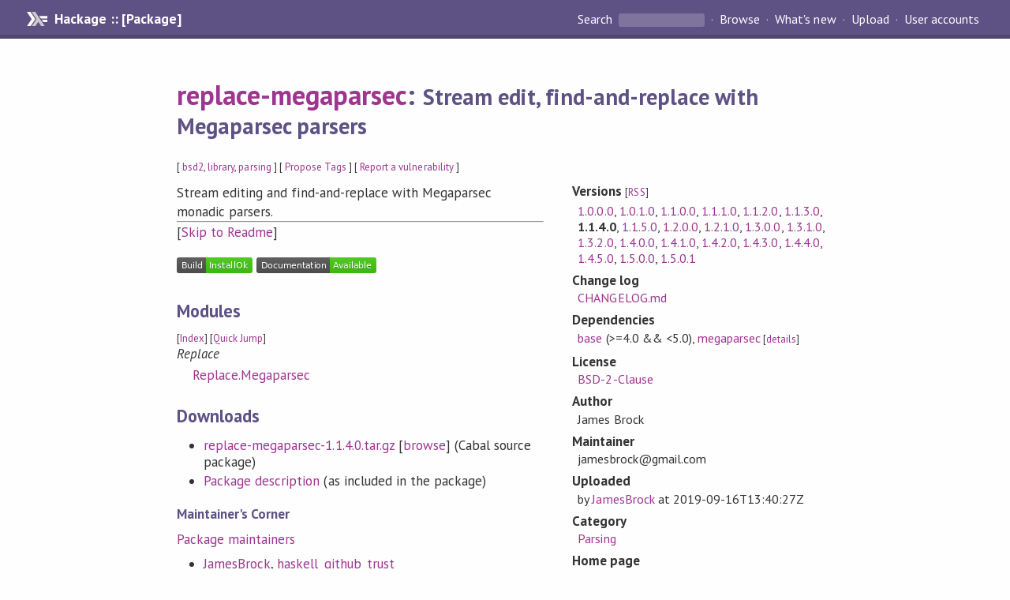

--- FILE ---
content_type: text/html; charset=utf-8
request_url: http://hackage-origin.haskell.org/package/replace-megaparsec-1.1.4.0
body_size: 15993
content:
<!DOCTYPE html>
<html>
<head>
    <link href="/package/replace-megaparsec-1.1.4.0/docs/quick-jump.css" rel="stylesheet" type="text/css" title="QuickJump" />
  
  <meta name="viewport" content="width=device-width, initial-scale=1">
<link href="https://fonts.googleapis.com/css?family=PT+Sans:400,400i,700" rel="stylesheet">
<link rel="stylesheet" href="/static/hackage.css" type="text/css" />
<link rel="icon" type="image/png" href="/static/favicon.png" />
<link rel="search" type="application/opensearchdescription+xml" title="Hackage" href="/packages/opensearch.xml" />
  <link rel="stylesheet" href="https://cdn.jsdelivr.net/npm/prismjs@1.29.0/themes/prism-solarizedlight.min.css" media="(prefers-color-scheme: light)" />
  <link rel="stylesheet" href="https://cdn.jsdelivr.net/npm/prismjs@1.29.0/themes/prism-tomorrow.min.css" media="(prefers-color-scheme: dark)" />
  <title>
    replace-megaparsec: Stream edit, find-and-replace with Megaparsec parsers
  </title>
  <meta name="twitter:card" content="summary" />
  <meta name="twitter:site" content="@hackage" />
  <meta property="og:url" content="//hackage.haskell.org/package/replace-megaparsec" />
  <meta property="og:site_name" content="Hackage" />
  <meta property="og:type" content="website">
  <meta property="og:title" content="replace-megaparsec" />
  <meta property="og:description" content="Stream edit, find-and-replace with Megaparsec parsers" />
  
  <link rel="canonical" href="https://hackage.haskell.org/package/replace-megaparsec" />
  <script src="/static/jquery.min.js"></script>
  <script src="https://cdn.jsdelivr.net/npm/mathjax@3/es5/tex-chtml-full.js" type="text/javascript"></script>
  <base href="//hackage.haskell.org/package/replace-megaparsec-1.1.4.0/" />
</head>

<body>
  <div id="page-header">

  <a class="caption" href="/">Hackage :: [Package]</a>

<ul class="links" id="page-menu">

    <li>
      <form action="/packages/search" method="get" class="search">
        <button type="submit">Search&nbsp;</button>
        <input type="text" name="terms" />
      </form>
    </li>

    <li><a href="/packages/browse">Browse</a></li>

    <li><a href="/packages/recent">What's new</a></li>

    <li><a href="/upload">Upload</a></li>

    <li><a href="/accounts">User accounts</a></li>
    

</ul>

</div>

  <div id="content">
    <h1><a href="//hackage.haskell.org/package/replace-megaparsec">replace-megaparsec</a>: <small>Stream edit, find-and-replace with Megaparsec parsers</small></h1>
    <div style="font-size: small">
      [ <a href="/packages/tag/bsd2">bsd2</a>, <a href="/packages/tag/library">library</a>, <a href="/packages/tag/parsing">parsing</a> ]
      [ <a href="/package/replace-megaparsec/tags/edit">Propose Tags</a> ]
      [ <a href="https://github.com/haskell/security-advisories/blob/main/CONTRIBUTING.md">Report a vulnerability</a> ]
    </div>

          
    

    <div id="flex-container">
      <div id="left-pane">

        <div id="description">
                    <p>Stream editing and find-and-replace with Megaparsec monadic parsers.</p>
          
                    <hr>
          [<a href="#readme">Skip to Readme</a>]
          
        </div>

        <div id="badges" style="margin-top: 20px;">
                          <a href="reports/1">
                <img src="https://img.shields.io/static/v1?label=Build&message=InstallOk&color=success" />
              </a>
            
            
            
                          <img src="https://img.shields.io/static/v1?label=Documentation&message=Available&color=success" />
            
        </div>

        <div id="modules">
          <h2>Modules</h2><p style="font-size: small">[<a href="/package/replace-megaparsec-1.1.4.0/docs/doc-index.html">Index</a>] [<a id="quickjump-trigger" href="#">Quick Jump</a>]</p><div id="module-list"><ul class="modules"><li><i>Replace</i><ul class="modules"><li><span class="module"><a href="/package/replace-megaparsec-1.1.4.0/docs/Replace-Megaparsec.html">Replace.Megaparsec</a></span></li></ul></li></ul></div>
        </div>

        

        <div id="downloads">
          <h2>Downloads</h2><ul><li><a href="/package/replace-megaparsec-1.1.4.0/replace-megaparsec-1.1.4.0.tar.gz">replace-megaparsec-1.1.4.0.tar.gz</a> [<a href="/package/replace-megaparsec-1.1.4.0/src/">browse</a>] (Cabal source package)</li><li><a href="/package/replace-megaparsec-1.1.4.0/replace-megaparsec.cabal">Package description</a> (as included in the package)</li></ul>
        </div>

        <div id="maintainer-corner">
          <h4>Maintainer's Corner</h4>
          <p><a href="/package/replace-megaparsec/maintainers">Package maintainers</a></p>
          <ul>
            <li>
              <a href="/user/JamesBrock">JamesBrock</a>, <a href="/user/haskell_github_trust">haskell_github_trust</a>
            </li>
          </ul>
          <p>For package maintainers and hackage trustees</p>
          <ul>
            <li>
              <a href="//hackage.haskell.org/package/replace-megaparsec/maintain">
                edit package information
              </a>
            </li>
          </ul>
          <p>Candidates</p>
          <ul>
            <li>
              <a href="/package/replace-megaparsec-1.0.0.0/candidate">1.0.0.0</a>, <a href="/package/replace-megaparsec-1.0.1.0/candidate">1.0.1.0</a>, <a href="/package/replace-megaparsec-1.1.0.0/candidate">1.1.0.0</a>, <a href="/package/replace-megaparsec-1.1.1.0/candidate">1.1.1.0</a>, <a href="/package/replace-megaparsec-1.1.2.0/candidate">1.1.2.0</a>, <a href="/package/replace-megaparsec-1.1.3.0/candidate">1.1.3.0</a>, <a href="/package/replace-megaparsec-1.1.4.0/candidate">1.1.4.0</a>, <a href="/package/replace-megaparsec-1.1.5.0/candidate">1.1.5.0</a>, <a href="/package/replace-megaparsec-1.2.0.0/candidate">1.2.0.0</a>, <a href="/package/replace-megaparsec-1.2.1.0/candidate">1.2.1.0</a>, <a href="/package/replace-megaparsec-1.3.0.0/candidate">1.3.0.0</a>, <a href="/package/replace-megaparsec-1.3.2.0/candidate">1.3.2.0</a>, <a href="/package/replace-megaparsec-1.4.0.0/candidate">1.4.0.0</a>, <a href="/package/replace-megaparsec-1.4.1.0/candidate">1.4.1.0</a>, <a href="/package/replace-megaparsec-1.4.2.0/candidate">1.4.2.0</a>, <a href="/package/replace-megaparsec-1.4.3.0/candidate">1.4.3.0</a>, <a href="/package/replace-megaparsec-1.4.4.0/candidate">1.4.4.0</a>
            </li>
          </ul>
        </div>

      </div><!-- /left-pane -->


      <div id="properties">
        <table class="properties">
          <tbody>

            <tr>
              <th>Versions <span style="font-weight:normal;font-size: small;">[<a href="/package/replace-megaparsec.rss">RSS</a>]</span></th>
              <td><a href="/package/replace-megaparsec-1.0.0.0">1.0.0.0</a>, <a href="/package/replace-megaparsec-1.0.1.0">1.0.1.0</a>, <a href="/package/replace-megaparsec-1.1.0.0">1.1.0.0</a>, <a href="/package/replace-megaparsec-1.1.1.0">1.1.1.0</a>, <a href="/package/replace-megaparsec-1.1.2.0">1.1.2.0</a>, <a href="/package/replace-megaparsec-1.1.3.0">1.1.3.0</a>, <strong>1.1.4.0</strong>, <a href="/package/replace-megaparsec-1.1.5.0">1.1.5.0</a>, <a href="/package/replace-megaparsec-1.2.0.0">1.2.0.0</a>, <a href="/package/replace-megaparsec-1.2.1.0">1.2.1.0</a>, <a href="/package/replace-megaparsec-1.3.0.0">1.3.0.0</a>, <a href="/package/replace-megaparsec-1.3.1.0">1.3.1.0</a>, <a href="/package/replace-megaparsec-1.3.2.0">1.3.2.0</a>, <a href="/package/replace-megaparsec-1.4.0.0">1.4.0.0</a>, <a href="/package/replace-megaparsec-1.4.1.0">1.4.1.0</a>, <a href="/package/replace-megaparsec-1.4.2.0">1.4.2.0</a>, <a href="/package/replace-megaparsec-1.4.3.0">1.4.3.0</a>, <a href="/package/replace-megaparsec-1.4.4.0">1.4.4.0</a>, <a href="/package/replace-megaparsec-1.4.5.0">1.4.5.0</a>, <a href="/package/replace-megaparsec-1.5.0.0">1.5.0.0</a>, <a href="/package/replace-megaparsec-1.5.0.1">1.5.0.1</a></td>
            </tr>

                        <tr>
              <th>Change&nbsp;log</th>
              <td class="word-wrap"><a href="/package/replace-megaparsec-1.1.4.0/changelog">CHANGELOG.md</a></td>
            </tr>
            

            <tr>
              <th>Dependencies</th>
              <td><span style="white-space: nowrap"><a href="/package/base">base</a> (&gt;=4.0 &amp;&amp; &lt;5.0)</span>, <span style="white-space: nowrap"><a href="/package/megaparsec">megaparsec</a></span><span style="font-size: small"> [<a href="/package/replace-megaparsec-1.1.4.0/dependencies">details</a>]</span></td>
            </tr>

            

            <tr>
              <th>License</th>
              <td class="word-wrap"><a href="/package/replace-megaparsec-1.1.4.0/src/LICENSE">BSD-2-Clause</a></td>
            </tr>

            

            <tr>
              <th>Author</th>
              <td class="word-wrap">James Brock</td>
            </tr>
            <tr>
              <th>Maintainer</th>
              <td class="word-wrap">jamesbrock@gmail.com</td>
            </tr>

            <tr>
              <th>Uploaded</th>
              <td>by <a href="/user/JamesBrock">JamesBrock</a> at <span title="Mon Sep 16 13:40:27 UTC 2019">2019-09-16T13:40:27Z</span></td>
            </tr>

            

            <!-- Obsolete/deprecated 'Stability' field hidden
                 c.f. http://stackoverflow.com/questions/3841218/conventions-for-stability-field-of-cabal-packages
            <tr>
              <th>Stability</th>
              <td>Unknown</td>
            </tr>
            -->

                        <tr>
              <th>Category</th>
              <td><a href="/packages/#cat:Parsing">Parsing</a></td>
            </tr>
            

                        <tr>
              <th>Home page</th>
              <td class="word-wrap">
                <a href=https://github.com/jamesdbrock/replace-megaparsec>https://github.com/jamesdbrock/replace-megaparsec</a>
              </td>
            </tr>
            

                        <tr>
              <th>Bug&nbsp;tracker</th>
              <td class="word-wrap">
                <a href="https://github.com/jamesdbrock/replace-megaparsec/issues">https://github.com/jamesdbrock/replace-megaparsec/issues</a>
              </td>
            </tr>
            

                        <tr>
              <th>Source&nbsp;repo</th>
              <td class="word-wrap">head: git clone <a href="https://github.com/jamesdbrock/replace-megaparsec.git">https://github.com/jamesdbrock/replace-megaparsec.git</a></td>
            </tr>
            

                        <tr>
              <th>Distributions</th>
              <td>LTSHaskell:<a href="https://www.stackage.org/package/replace-megaparsec">1.5.0.1</a>, NixOS:<a href="http://hydra.nixos.org/job/nixpkgs/trunk/haskellPackages.replace-megaparsec.x86_64-linux">1.5.0.1</a>, Stackage:<a href="https://www.stackage.org/package/replace-megaparsec">1.5.0.1</a>, openSUSE:<a href="https://build.opensuse.org/package/show/devel:languages:haskell/ghc-replace-megaparsec">1.5.0.1</a></td>
            </tr>
            

                        <tr>
              <th>Reverse Dependencies</th>
              <td>5 direct, 254 indirect <span style="font-size: small" class="revdepdetails"> [<a href="">details</a>]</span></td>
            </tr>
            <script>
              $('.revdepdetails').click(function(e) {
                e.preventDefault();
                var html = '<div><b>Direct</b><br /><p><a href="/package/eo-phi-normalizer">eo-phi-normalizer</a>, <a href="/package/flashblast">flashblast</a>, <a href="/package/krank">krank</a>, <a href="/package/org-parser">org-parser</a>, <a href="/package/persistent">persistent</a></p></div><div><b>Indirect</b><br /><p><a href="/package/PUH-Project">PUH-Project</a>, <a href="/package/acme-everything">acme-everything</a>, <a href="/package/antagonist">antagonist</a>, <a href="/package/apiary-persistent">apiary-persistent</a>, <a href="/package/appendful-persistent">appendful-persistent</a>, <a href="/package/authoring">authoring</a>, <a href="/package/aws-xray-client-persistent">aws-xray-client-persistent</a>, <a href="/package/batchd-core">batchd-core</a>, <a href="/package/batchd-docker">batchd-docker</a>, <a href="/package/batchd-libvirt">batchd-libvirt</a>, <a href="/package/battleships">battleships</a>, <a href="/package/bcp47-orphans">bcp47-orphans</a>, <a href="/package/bdcs">bdcs</a>, <a href="/package/bdcs-api">bdcs-api</a>, <a href="/package/btc-lsp">btc-lsp</a>, <a href="/package/casa-client">casa-client</a>, <a href="/package/casa-types">casa-types</a>, <a href="/package/citation-resolve">citation-resolve</a>, <a href="/package/classy-prelude-yesod">classy-prelude-yesod</a>, <a href="/package/closed">closed</a>, <a href="/package/corebot-bliki">corebot-bliki</a>, <a href="/package/dataframe-persistent">dataframe-persistent</a>, <a href="/package/dockercook">dockercook</a>, <a href="/package/electrs-client">electrs-client</a>, <a href="/package/elm-export-persistent">elm-export-persistent</a>, <a href="/package/emailaddress">emailaddress</a>, <a href="/package/encryptable">encryptable</a>, <a href="/package/espial">espial</a>, <a href="/package/esqueleto">esqueleto</a>, <a href="/package/esqueleto-compat">esqueleto-compat</a>, <a href="/package/esqueleto-pgcrypto">esqueleto-pgcrypto</a>, <a href="/package/esqueleto-postgis">esqueleto-postgis</a>, <a href="/package/esqueleto-streaming">esqueleto-streaming</a>, <a href="/package/esqueleto-textsearch">esqueleto-textsearch</a>, <a href="/package/eventful-postgresql">eventful-postgresql</a>, <a href="/package/eventful-sql-common">eventful-sql-common</a>, <a href="/package/eventful-sqlite">eventful-sqlite</a>, <a href="/package/eventium-postgresql">eventium-postgresql</a>, <a href="/package/eventium-sql-common">eventium-sql-common</a>, <a href="/package/eventium-sqlite">eventium-sqlite</a>, <a href="/package/exigo-schema">exigo-schema</a>, <a href="/package/experimenter">experimenter</a>, <a href="/package/fb-persistent">fb-persistent</a>, <a href="/package/feature-flipper-postgres">feature-flipper-postgres</a>, <a href="/package/festung">festung</a>, <a href="/package/fpco-api">fpco-api</a>, <a href="/package/freckle-app">freckle-app</a>, <a href="/package/generic-pretty-instances">generic-pretty-instances</a>, <a href="/package/genesis">genesis</a>, <a href="/package/genesis-test">genesis-test</a>, <a href="/package/genvalidity-hspec-persistent">genvalidity-hspec-persistent</a>, <a href="/package/genvalidity-persistent">genvalidity-persistent</a>, <a href="/package/genvalidity-sydtest-persistent">genvalidity-sydtest-persistent</a>, <a href="/package/graphula">graphula</a>, <a href="/package/graphula-core">graphula-core</a>, <a href="/package/guardian">guardian</a>, <a href="/package/habit">habit</a>, <a href="/package/hairy">hairy</a>, <a href="/package/haskoin-node">haskoin-node</a>, <a href="/package/haskoin-store">haskoin-store</a>, <a href="/package/haskoin-wallet">haskoin-wallet</a>, <a href="/package/haskyapi">haskyapi</a>, <a href="/package/headroom">headroom</a>, <a href="/package/heroku-persistent">heroku-persistent</a>, <a href="/package/hledger-web">hledger-web</a>, <a href="/package/hnix-store-db">hnix-store-db</a>, <a href="/package/hoodle">hoodle</a>, <a href="/package/hoodle-core">hoodle-core</a>, <a href="/package/hs-opentelemetry-instrumentation-persistent">hs-opentelemetry-instrumentation-persistent</a>, <a href="/package/hspec-yesod">hspec-yesod</a>, <a href="/package/informative">informative</a>, <a href="/package/intelli-monad">intelli-monad</a>, <a href="/package/iri-orphans">iri-orphans</a>, <a href="/package/lambdacms-core">lambdacms-core</a>, <a href="/package/lambdacms-media">lambdacms-media</a>, <a href="/package/lmonad-yesod">lmonad-yesod</a>, <a href="/package/lnd-client">lnd-client</a>, <a href="/package/mergeful-persistent">mergeful-persistent</a>, <a href="/package/mergeless-persistent">mergeless-persistent</a>, <a href="/package/monad-persist">monad-persist</a>, <a href="/package/mu-persistent">mu-persistent</a>, <a href="/package/multipool">multipool</a>, <a href="/package/multipool-persistent">multipool-persistent</a>, <a href="/package/multipool-persistent-postgresql">multipool-persistent-postgresql</a>, <a href="/package/multipool-postgresql-simple">multipool-postgresql-simple</a>, <a href="/package/notmuch-web">notmuch-web</a>, <a href="/package/osm-download">osm-download</a>, <a href="/package/pantry">pantry</a>, <a href="/package/pantry-tmp">pantry-tmp</a>, <a href="/package/password-instances">password-instances</a>, <a href="/package/pdf-slave-server">pdf-slave-server</a>, <a href="/package/persistent-audit">persistent-audit</a>, <a href="/package/persistent-cereal">persistent-cereal</a>, <a href="/package/persistent-database-url">persistent-database-url</a>, <a href="/package/persistent-discover">persistent-discover</a>, <a href="/package/persistent-documentation">persistent-documentation</a>, <a href="/package/persistent-event-source">persistent-event-source</a>, <a href="/package/persistent-eventsource">persistent-eventsource</a>, <a href="/package/persistent-generic">persistent-generic</a>, <a href="/package/persistent-hssqlppp">persistent-hssqlppp</a>, <a href="/package/persistent-instances-iproute">persistent-instances-iproute</a>, <a href="/package/persistent-ip">persistent-ip</a>, <a href="/package/persistent-iproute">persistent-iproute</a>, <a href="/package/persistent-lens">persistent-lens</a>, <a href="/package/persistent-migration">persistent-migration</a>, <a href="/package/persistent-mongoDB">persistent-mongoDB</a>, <a href="/package/persistent-mtl">persistent-mtl</a>, <a href="/package/persistent-mysql">persistent-mysql</a>, <a href="/package/persistent-mysql-haskell">persistent-mysql-haskell</a>, <a href="/package/persistent-mysql-pure">persistent-mysql-pure</a>, <a href="/package/persistent-odbc">persistent-odbc</a>, <a href="/package/persistent-pagination">persistent-pagination</a>, <a href="/package/persistent-postgresql">persistent-postgresql</a>, <a href="/package/persistent-postgresql-streaming">persistent-postgresql-streaming</a>, <a href="/package/persistent-protobuf">persistent-protobuf</a>, <a href="/package/persistent-qq">persistent-qq</a>, <a href="/package/persistent-ratelimit">persistent-ratelimit</a>, <a href="/package/persistent-redis">persistent-redis</a>, <a href="/package/persistent-relational-record">persistent-relational-record</a>, <a href="/package/persistent-spatial">persistent-spatial</a>, <a href="/package/persistent-sql-lifted">persistent-sql-lifted</a>, <a href="/package/persistent-sqlite">persistent-sqlite</a>, <a href="/package/persistent-template">persistent-template</a>, <a href="/package/persistent-template-classy">persistent-template-classy</a>, <a href="/package/persistent-test">persistent-test</a>, <a href="/package/persistent-typed-db">persistent-typed-db</a>, <a href="/package/persistent-zookeeper">persistent-zookeeper</a>, <a href="/package/pocket-dns">pocket-dns</a>, <a href="/package/postgresql-common-persistent">postgresql-common-persistent</a>, <a href="/package/postgresql-migration-persistent">postgresql-migration-persistent</a>, <a href="/package/postgresql-simple-interval">postgresql-simple-interval</a>, <a href="/package/prolude">prolude</a>, <a href="/package/purescript-iso">purescript-iso</a>, <a href="/package/push-notify-general">push-notify-general</a>, <a href="/package/scion-browser">scion-browser</a>, <a href="/package/scottish">scottish</a>, <a href="/package/seacat">seacat</a>, <a href="/package/servant-auth-token">servant-auth-token</a>, <a href="/package/servant-auth-token-acid">servant-auth-token-acid</a>, <a href="/package/servant-auth-token-leveldb">servant-auth-token-leveldb</a>, <a href="/package/servant-auth-token-persistent">servant-auth-token-persistent</a>, <a href="/package/servant-auth-token-rocksdb">servant-auth-token-rocksdb</a>, <a href="/package/serversession">serversession</a>, <a href="/package/serversession-backend-acid-state">serversession-backend-acid-state</a>, <a href="/package/serversession-backend-persistent">serversession-backend-persistent</a>, <a href="/package/serversession-backend-redis">serversession-backend-redis</a>, <a href="/package/serversession-frontend-snap">serversession-frontend-snap</a>, <a href="/package/serversession-frontend-wai">serversession-frontend-wai</a>, <a href="/package/serversession-frontend-yesod">serversession-frontend-yesod</a>, <a href="/package/shakespeare-sass">shakespeare-sass</a>, <a href="/package/shelduck">shelduck</a>, <a href="/package/slug">slug</a>, <a href="/package/snaplet-actionlog">snaplet-actionlog</a>, <a href="/package/snaplet-persistent">snaplet-persistent</a>, <a href="/package/snelstart-import">snelstart-import</a>, <a href="/package/sparrow">sparrow</a>, <a href="/package/stack">stack</a>, <a href="/package/stack-lib">stack-lib</a>, <a href="/package/stack2nix">stack2nix</a>, <a href="/package/sydtest-persistent">sydtest-persistent</a>, <a href="/package/sydtest-persistent-postgresql">sydtest-persistent-postgresql</a>, <a href="/package/sydtest-persistent-sqlite">sydtest-persistent-sqlite</a>, <a href="/package/sydtest-webdriver-yesod">sydtest-webdriver-yesod</a>, <a href="/package/sydtest-yesod">sydtest-yesod</a>, <a href="/package/tedious-web">tedious-web</a>, <a href="/package/test-sandbox-compose">test-sandbox-compose</a>, <a href="/package/tmp-proc-example">tmp-proc-example</a>, <a href="/package/tonatona-google-server-api">tonatona-google-server-api</a>, <a href="/package/tonatona-persistent-postgresql">tonatona-persistent-postgresql</a>, <a href="/package/tonatona-persistent-sqlite">tonatona-persistent-sqlite</a>, <a href="/package/type-level-kv-list-esqueleto">type-level-kv-list-esqueleto</a>, <a href="/package/type-level-kv-list-persistent">type-level-kv-list-persistent</a>, <a href="/package/typson-esqueleto">typson-esqueleto</a>, <a href="/package/unitym-yesod">unitym-yesod</a>, <a href="/package/users-persistent">users-persistent</a>, <a href="/package/validity-persistent">validity-persistent</a>, <a href="/package/yam">yam</a>, <a href="/package/yam-app">yam-app</a>, <a href="/package/yam-datasource">yam-datasource</a>, <a href="/package/yam-job">yam-job</a>, <a href="/package/yam-redis">yam-redis</a>, <a href="/package/yam-servant">yam-servant</a>, <a href="/package/yam-transaction">yam-transaction</a>, <a href="/package/yam-transaction-odbc">yam-transaction-odbc</a>, <a href="/package/yam-transaction-postgresql">yam-transaction-postgresql</a>, <a href="/package/yam-web">yam-web</a>, <a href="/package/yeamer">yeamer</a>, <a href="/package/yesod">yesod</a>, <a href="/package/yesod-angular">yesod-angular</a>, <a href="/package/yesod-angular-ui">yesod-angular-ui</a>, <a href="/package/yesod-articles">yesod-articles</a>, <a href="/package/yesod-auth">yesod-auth</a>, <a href="/package/yesod-auth-account">yesod-auth-account</a>, <a href="/package/yesod-auth-account-fork">yesod-auth-account-fork</a>, <a href="/package/yesod-auth-basic">yesod-auth-basic</a>, <a href="/package/yesod-auth-bcrypt">yesod-auth-bcrypt</a>, <a href="/package/yesod-auth-bcryptdb">yesod-auth-bcryptdb</a>, <a href="/package/yesod-auth-deskcom">yesod-auth-deskcom</a>, <a href="/package/yesod-auth-fb">yesod-auth-fb</a>, <a href="/package/yesod-auth-hashdb">yesod-auth-hashdb</a>, <a href="/package/yesod-auth-hmac-keccak">yesod-auth-hmac-keccak</a>, <a href="/package/yesod-auth-kerberos">yesod-auth-kerberos</a>, <a href="/package/yesod-auth-ldap">yesod-auth-ldap</a>, <a href="/package/yesod-auth-ldap-mediocre">yesod-auth-ldap-mediocre</a>, <a href="/package/yesod-auth-ldap-native">yesod-auth-ldap-native</a>, <a href="/package/yesod-auth-lti13">yesod-auth-lti13</a>, <a href="/package/yesod-auth-nopassword">yesod-auth-nopassword</a>, <a href="/package/yesod-auth-oauth">yesod-auth-oauth</a>, <a href="/package/yesod-auth-oauth2">yesod-auth-oauth2</a>, <a href="/package/yesod-auth-oidc">yesod-auth-oidc</a>, <a href="/package/yesod-auth-pam">yesod-auth-pam</a>, <a href="/package/yesod-auth-simple">yesod-auth-simple</a>, <a href="/package/yesod-auth-smbclient">yesod-auth-smbclient</a>, <a href="/package/yesod-auth-zendesk">yesod-auth-zendesk</a>, <a href="/package/yesod-bootstrap">yesod-bootstrap</a>, <a href="/package/yesod-comments">yesod-comments</a>, <a href="/package/yesod-continuations">yesod-continuations</a>, <a href="/package/yesod-crud">yesod-crud</a>, <a href="/package/yesod-crud-persist">yesod-crud-persist</a>, <a href="/package/yesod-csp">yesod-csp</a>, <a href="/package/yesod-datatables">yesod-datatables</a>, <a href="/package/yesod-fay">yesod-fay</a>, <a href="/package/yesod-filter">yesod-filter</a>, <a href="/package/yesod-form">yesod-form</a>, <a href="/package/yesod-form-bootstrap4">yesod-form-bootstrap4</a>, <a href="/package/yesod-form-bulma">yesod-form-bulma</a>, <a href="/package/yesod-form-json">yesod-form-json</a>, <a href="/package/yesod-form-multi">yesod-form-multi</a>, <a href="/package/yesod-form-richtext">yesod-form-richtext</a>, <a href="/package/yesod-goodies">yesod-goodies</a>, <a href="/package/yesod-ip">yesod-ip</a>, <a href="/package/yesod-job-queue">yesod-job-queue</a>, <a href="/package/yesod-mangopay">yesod-mangopay</a>, <a href="/package/yesod-markdown">yesod-markdown</a>, <a href="/package/yesod-media-simple">yesod-media-simple</a>, <a href="/package/yesod-middleware-csp">yesod-middleware-csp</a>, <a href="/package/yesod-paginate">yesod-paginate</a>, <a href="/package/yesod-pagination">yesod-pagination</a>, <a href="/package/yesod-paginator">yesod-paginator</a>, <a href="/package/yesod-persistent">yesod-persistent</a>, <a href="/package/yesod-platform">yesod-platform</a>, <a href="/package/yesod-pnotify">yesod-pnotify</a>, <a href="/package/yesod-pure">yesod-pure</a>, <a href="/package/yesod-raml-docs">yesod-raml-docs</a>, <a href="/package/yesod-recaptcha">yesod-recaptcha</a>, <a href="/package/yesod-recaptcha2">yesod-recaptcha2</a>, <a href="/package/yesod-rst">yesod-rst</a>, <a href="/package/yesod-tableview">yesod-tableview</a>, <a href="/package/yesod-test">yesod-test</a>, <a href="/package/yesod-text-markdown">yesod-text-markdown</a>, <a href="/package/yesod-tls">yesod-tls</a>, <a href="/package/yesod-transloadit">yesod-transloadit</a>, <a href="/package/yesod-vend">yesod-vend</a>, <a href="/package/yesod-worker">yesod-worker</a></p></div><span style="font-size: small"> [<a href="/package/replace-megaparsec/reverse">details</a>]</span>'
                modal.open({ content: html});
              });
            </script>
            

            

            <tr>
              <th>Downloads</th>
              <td>6945 total (112 in the last 30 days)</td>
            </tr>

            <tr>
              <th> Rating</th>
              <td>(no votes yet)
              <span style="font-size: small">[estimated by <a href="https://en.wikipedia.org/wiki/Bayesian_average">Bayesian average</a>]</span></td>
            </tr>

            <tr>
              <th>Your&nbsp;Rating</th>
              <td>
                <ul class="star-rating">
                  <li class="star uncool" id="1">&lambda;</li>
                  <li class="star uncool" id="2">&lambda;</li>
                  <li class="star uncool" id="3">&lambda;</li>
                </ul>
              
              </td>
            </tr>
            <tr>
              <th>Status</th>
              <td>Docs available <span style="font-size: small">[<a href="/package/replace-megaparsec-1.1.4.0/reports/1">build log</a>]</span><br />Last success reported on 2019-09-16 <span style="font-size: small">[<a href="/package/replace-megaparsec-1.1.4.0/reports/">all 1 reports</a>]</span></td>
            </tr>
          </tbody>
        </table>
      </div> <!-- /properties -->
    </div><!-- /flex-container -->

        <hr />
    <div id="readme-container">
      <h2 id="readme">Readme for replace-megaparsec-1.1.4.0</h2>
      [<a href="#description">back to package description</a>]
      <div class="embedded-author-content"><h1 id="replace-megaparsec">replace-megaparsec</h1>
<p><a href="https://hackage.haskell.org/package/replace-megaparsec"><img src="https://img.shields.io/hackage/v/replace-megaparsec.svg?style=flat" alt="Hackage" /></a>
<a href="http://stackage.org/nightly/package/replace-megaparsec"><img src="http://stackage.org/package/replace-megaparsec/badge/nightly" alt="Stackage Nightly" /></a>
<a href="http://stackage.org/lts/package/replace-megaparsec"><img src="http://stackage.org/package/replace-megaparsec/badge/lts" alt="Stackage LTS" /></a></p>
<ul>
<li><a href="#usage-examples">Usage Examples</a>
</li>
<li><a href="#in-the-shell">In the Shell</a>
</li>
<li><a href="#alternatives">Alternatives</a>
</li>
<li><a href="#hypothetically-asked-questions">Hypothetically Asked Questions</a>
</li>
</ul>
<p><strong>replace-megaparsec</strong> is for finding text patterns, and also editing and
replacing the found patterns.
This activity is traditionally done with regular expressions,
but <strong>replace-megaparsec</strong> uses
<a href="http://hackage.haskell.org/package/megaparsec"><strong>megaparsec</strong></a>
parsers instead for the pattern matching.</p>
<p><strong>replace-megaparsec</strong> can be used in the same sort of “pattern capture”
or “find all” situations in which one would use Python
<a href="https://docs.python.org/3/library/re.html#re.findall"><code>re.findall</code></a>
or
Perl <a href="https://perldoc.perl.org/functions/m.html"><code>m//</code></a>,
or
Unix <a href="https://www.gnu.org/software/grep/"><code>grep</code></a>.</p>
<p><strong>replace-megaparsec</strong> can be used in the same sort of “stream editing”
or “search-and-replace” situations in which one would use Python
<a href="https://docs.python.org/3/library/re.html#re.sub"><code>re.sub</code></a>,
or
Perl <a href="https://perldoc.perl.org/functions/s.html"><code>s///</code></a>,
or Unix
<a href="https://www.gnu.org/software/sed/manual/html_node/The-_0022s_0022-Command.html"><code>sed</code></a>,
or
<a href="https://www.gnu.org/software/gawk/manual/gawk.html"><code>awk</code></a>.</p>
<p>See <a href="https://hackage.haskell.org/package/replace-attoparsec"><strong>replace-attoparsec</strong></a>
for the
<a href="http://hackage.haskell.org/package/attoparsec"><strong>attoparsec</strong></a>
version. (<a href="https://github.com/mrkkrp/megaparsec#performance"><strong>megaparsec</strong> is as fast as <strong>attoparsec</strong></a>).</p>
<h2 id="why-would-we-want-to-do-pattern-matching-and-substitution-with-parsers-instead-of-regular-expressions">Why would we want to do pattern matching and substitution with parsers instead of regular expressions?</h2>
<ul>
<li>
<p>Haskell parsers have a nicer syntax than
<a href="https://en.wikipedia.org/wiki/Regular_expression">regular expressions</a>,
which are notoriously
<a href="https://en.wikipedia.org/wiki/Write-only_language">difficult to read</a>.</p>
</li>
<li>
<p>Regular expressions can do “group capture” on sections of the matched
pattern, but they can only return stringy lists of the capture groups. Parsers
can construct typed data structures based on the capture groups, guaranteeing
no disagreement between the pattern rules and the rules that we're using
to build data structures based on the pattern matches.</p>
<p>For example, consider
scanning a string for numbers. A lot of different things can look like a number,
and can have leading plus or minus signs, or be in scientific notation, or
have commas, or whatever. If we try to parse all of the numbers out of a string
using regular expressions, then we have to make sure that the regular expression
and the string-to-number conversion function agree about exactly what is
and what isn't a numeric string. We can get into an awkward situation in which
the regular expression says it has found a numeric string but the
string-to-number conversion function fails. A typed parser will perform both
the pattern match and the conversion, so it will never be in that situation.</p>
</li>
<li>
<p>Regular expressions are only able to pattern-match
<a href="https://en.wikipedia.org/wiki/Chomsky_hierarchy#The_hierarchy">regular</a>
grammers.
Parsers are able pattern-match with context-free grammers, and
even context-sensitive grammers, if needed. See below for
an example of lifting a <code>Parser</code> into a <code>State</code> monad for context-sensitive
pattern-matching.</p>
</li>
<li>
<p>The replacement expression for a traditional regular expression-based
substitution command is usually just a string template in which
the <em>Nth</em> “capture group” can be inserted with the syntax <code>\N</code>. With
this library, instead of a template, we get
an <code>editor</code> function which can perform any computation, including IO.</p>
</li>
</ul>
<h1 id="usage-examples">Usage Examples</h1>
<p>Try the examples in <code>ghci</code> by
running <code>cabal v2-repl</code> in the <code>replace-megaparsec/</code>
root directory.</p>
<p>The examples depend on these imports.</p>
<pre><code class="language-haskell">import Replace.Megaparsec
import Text.Megaparsec
import Text.Megaparsec.Char
import Text.Megaparsec.Char.Lexer
</code></pre>
<h2 id="parsing-with-sepcap-family-of-parser-combinators">Parsing with <code>sepCap</code> family of parser combinators</h2>
<p>The following examples show how to match a pattern to a string of text
and deconstruct the string of text by separating it into sections
which match the pattern, and sections which don't match.</p>
<h3 id="pattern-match-capture-only-the-parsed-result-with-sepcap">Pattern match, capture only the parsed result with <code>sepCap</code></h3>
<p>Separate the input string into sections which can be parsed as a hexadecimal
number with a prefix <code>&quot;0x&quot;</code>, and sections which can't.</p>
<pre><code class="language-haskell">let hexparser = chunk &quot;0x&quot; &gt;&gt; hexadecimal :: Parsec Void String Integer
parseTest (sepCap hexparser) &quot;0xA 000 0xFFFF&quot;
</code></pre>
<pre><code class="language-haskell">[Right 10,Left &quot; 000 &quot;,Right 65535]
</code></pre>
<h3 id="pattern-match-capture-only-the-matched-text-with-findall">Pattern match, capture only the matched text with <code>findAll</code></h3>
<p>Just get the strings sections which match the hexadecimal parser, throw away
the parsed number.</p>
<pre><code class="language-haskell">let hexparser = chunk &quot;0x&quot; &gt;&gt; hexadecimal :: Parsec Void String Integer
parseTest (findAll hexparser) &quot;0xA 000 0xFFFF&quot;
</code></pre>
<pre><code class="language-haskell">[Right &quot;0xA&quot;,Left &quot; 000 &quot;,Right &quot;0xFFFF&quot;]
</code></pre>
<h3 id="pattern-match-capture-the-matched-text-and-the-parsed-result-with-findallcap">Pattern match, capture the matched text and the parsed result with <code>findAllCap</code></h3>
<p>Capture the parsed hexadecimal number, as well as the string section which
parses as a hexadecimal number.</p>
<pre><code class="language-haskell">let hexparser = chunk &quot;0x&quot; &gt;&gt; hexadecimal :: Parsec Void String Integer
parseTest (findAllCap hexparser) &quot;0xA 000 0xFFFF&quot;
</code></pre>
<pre><code class="language-haskell">[Right (&quot;0xA&quot;,10),Left &quot; 000 &quot;,Right (&quot;0xFFFF&quot;,65535)]
</code></pre>
<h3 id="pattern-match-capture-only-the-locations-of-the-matched-patterns">Pattern match, capture only the locations of the matched patterns</h3>
<p>Find all of the sections of the stream which match
a string of spaces.
Print a list of the offsets of the beginning of every pattern match.</p>
<pre><code class="language-haskell">import Data.Either
let spaceoffset = getOffset &lt;* space1 :: Parsec Void String Int
parseTest (return . rights =&lt;&lt; sepCap spaceoffset) &quot; a  b  &quot;
</code></pre>
<pre><code class="language-haskell">[0,2,5]
</code></pre>
<h3 id="pattern-match-balanced-parentheses">Pattern match balanced parentheses</h3>
<p>Find the outer parentheses of all balanced nested parentheses.
Here's an example of matching a pattern that can't be expressed by a regular
expression. We can express the pattern with a recursive parser.</p>
<pre><code class="language-haskell">let parens :: Parsec Void String ()
    parens = do
        char '('
        manyTill
            (void (noneOf &quot;()&quot;) &lt;|&gt; void parens)
            (char ')')
        return ()

parseTest (findAll parens) &quot;(()) (()())&quot;
</code></pre>
<pre><code class="language-haskell">[Right &quot;(())&quot;,Left &quot; &quot;,Right &quot;(()())&quot;]
</code></pre>
<h2 id="edit-text-strings-by-running-parsers-with-streamedit">Edit text strings by running parsers with <code>streamEdit</code></h2>
<p>The following examples show how to search for a pattern in a string of text
and then edit the string of text to substitute in some replacement text
for the matched patterns.</p>
<h3 id="pattern-match-and-replace-with-a-constant">Pattern match and replace with a constant</h3>
<p>Replace all carriage-return-newline instances with newline.</p>
<pre><code class="language-haskell">streamEdit (chunk &quot;\r\n&quot;) (const &quot;\n&quot;) &quot;1\r\n2\r\n&quot;
</code></pre>
<pre><code class="language-haskell">&quot;1\n2\n&quot;
</code></pre>
<h3 id="pattern-match-and-edit-the-matches">Pattern match and edit the matches</h3>
<p>Replace alphabetic characters with the next character in the alphabet.</p>
<pre><code class="language-haskell">streamEdit (some letterChar) (fmap succ) &quot;HAL 9000&quot;
</code></pre>
<pre><code class="language-haskell">&quot;IBM 9000&quot;
</code></pre>
<h3 id="pattern-match-and-maybe-edit-the-matches-or-maybe-leave-them-alone">Pattern match and maybe edit the matches, or maybe leave them alone</h3>
<p>Find all of the string sections <em><code>s</code></em> which can be parsed as a
hexadecimal number <em><code>r</code></em>,
and if <em><code>r≤16</code></em>, then replace <em><code>s</code></em> with a decimal number. Uses the
<a href="https://hackage.haskell.org/package/megaparsec/docs/Text-Megaparsec.html#v:match"><code>match</code></a>
combinator.</p>
<pre><code class="language-haskell">let hexparser = chunk &quot;0x&quot; &gt;&gt; hexadecimal :: Parsec Void String Integer
streamEdit (match hexparser) (\(s,r) -&gt; if r&lt;=16 then show r else s) &quot;0xA 000 0xFFFF&quot;
</code></pre>
<pre><code class="language-haskell">&quot;10 000 0xFFFF&quot;
</code></pre>
<h3 id="pattern-match-and-edit-the-matches-with-io">Pattern match and edit the matches with IO</h3>
<p>Find an environment variable in curly braces and replace it with its
value from the environment.</p>
<pre><code class="language-haskell">import System.Environment
streamEditT (char '{' *&gt; manyTill anySingle (char '}')) getEnv &quot;- {HOME} -&quot;
</code></pre>
<pre><code class="language-haskell">&quot;- /home/jbrock -&quot;
</code></pre>
<h3 id="context-sensitive-pattern-match-and-edit-the-matches">Context-sensitive pattern match and edit the matches</h3>
<p>Capitalize the third letter in a string. The <code>capthird</code> parser searches for
individual letters, and it needs to remember how many times it has run so
that it can match successfully only on the third time that it finds a letter.
To enable the parser to remember how many times it has run, we'll
compose the parser with a <code>State</code> monad from
the <code>mtl</code> package. (Run in <code>ghci</code> with <code>cabal v2-repl -b mtl</code>).</p>
<pre><code class="language-haskell">import qualified Control.Monad.State.Strict as MTL
import Control.Monad.State.Strict (get, put, evalState)
import Data.Char (toUpper)

let capthird :: ParsecT Void String (MTL.State Int) String
    capthird = do
        x &lt;- letterChar
        i &lt;- get
        put (i+1)
        if i==3 then return [x] else empty

flip evalState 1 $ streamEditT capthird (return . fmap toUpper) &quot;a a a a a&quot;
</code></pre>
<pre><code class="language-haskell">&quot;a a A a a&quot;
</code></pre>
<h1 id="in-the-shell">In the Shell</h1>
<p>If we're going to have a viable <code>sed</code> replacement then we want to be able
to use it easily from the command line. This script uses the
<a href="https://docs.haskellstack.org/en/stable/GUIDE/#script-interpreter">Stack script interpreter</a>
To find decimal numbers in a stream and replace them with their double.</p>
<pre><code class="language-haskell">#!/usr/bin/env stack
{- stack
  script
  --resolver nightly-2019-09-13
  --package megaparsec
  --package replace-megaparsec
-}
-- https://docs.haskellstack.org/en/stable/GUIDE/#script-interpreter

import Text.Megaparsec
import Text.Megaparsec.Char
import Text.Megaparsec.Char.Lexer
import Replace.Megaparsec

main = interact $ streamEdit decimal (show . (*2))
</code></pre>
<p>If you have
<a href="https://docs.haskellstack.org/en/stable/README/">The Haskell Tool Stack</a>
installed then you can just copy-paste this into a file named <code>script.hs</code> and
run it. (On the first run Stack may need to download the dependencies.)</p>
<pre><code class="language-bash">$ chmod u+x script.hs
$ echo &quot;1 6 21 107&quot; | ./script.hs
2 12 42 214
</code></pre>
<h1 id="alternatives">Alternatives</h1>
<p>Some libraries that one might consider instead of this one.</p>
<p><a href="http://hackage.haskell.org/package/regex-applicative">http://hackage.haskell.org/package/regex-applicative</a></p>
<p><a href="http://hackage.haskell.org/package/regex">http://hackage.haskell.org/package/regex</a></p>
<p><a href="http://hackage.haskell.org/package/pipes-parse">http://hackage.haskell.org/package/pipes-parse</a></p>
<p><a href="http://hackage.haskell.org/package/stringsearch">http://hackage.haskell.org/package/stringsearch</a></p>
<p><a href="http://hackage.haskell.org/package/substring-parser">http://hackage.haskell.org/package/substring-parser</a></p>
<p><a href="http://hackage.haskell.org/package/pcre-utils">http://hackage.haskell.org/package/pcre-utils</a></p>
<p><a href="http://hackage.haskell.org/package/template">http://hackage.haskell.org/package/template</a></p>
<h1 id="hypothetically-asked-questions">Hypothetically Asked Questions</h1>
<ol>
<li>
<p><em>Is it fast?</em></p>
<p>lol not really. <code>sepCap</code> is fundamentally about consuming the stream one
token at a time while we try and fail to run a parser and then
backtrack each time. That's
<a href="https://markkarpov.com/megaparsec/megaparsec.html#writing-efficient-parsers">a slow activity</a>.</p>
<p>Consider a 1 megabyte file that consists of <code>&quot;foo&quot;</code> every ten bytes:</p>
<pre><code>       foo       foo       foo       foo       foo       foo ...
</code></pre>
<p>We want to replace all the <code>&quot;foo&quot;</code> with <code>&quot;bar&quot;</code>. We would expect <code>sed</code>
to be about at the upper bound of speed for this task, so here
are the <code>perf</code> results when we compare <code>sed s/foo/bar/g</code>
to <strong>replace-megaparsec</strong> with some different stream types.</p>
<table>
<thead>
<tr>
<th style="text-align:left">Method</th>
<th style="text-align:right"><code>perf task-clock</code></th>
</tr>
</thead>
<tbody>
<tr>
<td style="text-align:left"><code>sed</code></td>
<td style="text-align:right">39 msec</td>
</tr>
<tr>
<td style="text-align:left"><code>streamEdit String</code></td>
<td style="text-align:right">793 msec</td>
</tr>
<tr>
<td style="text-align:left"><code>streamEdit ByteString</code></td>
<td style="text-align:right">513 msec</td>
</tr>
<tr>
<td style="text-align:left"><code>streamEdit Text</code></td>
<td style="text-align:right">428 msec</td>
</tr>
</tbody>
</table>
</li>
<li>
<p><em>Could we write this library for <strong>parsec</strong>?</em></p>
<p>No, because the
<a href="https://hackage.haskell.org/package/megaparsec/docs/Text-Megaparsec.html#v:match"><code>match</code></a>
combinator doesn't exist for <strong>parsec</strong>. (I can't find it anywhere.
<a href="http://www.serpentine.com/blog/2014/05/31/attoparsec/#from-strings-to-buffers-and-cursors">Can it be written?</a>)</p>
</li>
<li>
<p><em>Is this a good idea?</em></p>
<p>You may have heard it suggested that monadic parsers are better when
the input stream is mostly signal, and regular expressions are better
when the input stream is mostly noise.</p>
<p>The premise of this library is:
that sentiment is outdated; monadic parsers are great for finding
small patterns in a stream of otherwise uninteresting text; and the
reluctance to forego the speedup opportunities afforded by restricting
ourselves to regular grammars is an old superstition about
opportunities which
<a href="https://swtch.com/~rsc/regexp/regexp1.html">remain mostly unexploited anyway</a>.
The performance compromise of allowing stack memory allocation (a.k.a pushdown
automata, a.k.a context-free grammar) was once considered
<a href="https://vanemden.wordpress.com/2014/06/18/how-recursion-got-into-programming-a-comedy-of-errors-3/">controversial for <em>general-purpose</em> programming languages</a>. I think we
can now resolve that controversy the same way for pattern matching languages.</p>
</li>
</ol>
</div>
    </div>
    <script src="https://cdn.jsdelivr.net/npm/prismjs@v1.29.0/components/prism-core.min.js"></script>
    <script src="https://cdn.jsdelivr.net/npm/prismjs@v1.29.0/plugins/autoloader/prism-autoloader.min.js"></script>
    
  </div> <!-- /content -->

  <style>
  div#overlay {
    position: fixed;
    top: 0;
    left: 0;
    width: 100%;
    height: 100%;
    background: #000;
    opacity: 0.5;
    filter: alpha(opacity=50);
  }

  div#modal {
    position: absolute;
    width: 200px;
    background: rgba(0, 0, 0, 0.2);
    border-radius: 14px;
    padding: 8px;
  }

  div#modal #content {
    border-radius: 8px;
    padding: 20px;
  }

  div#modal #close {
    position: absolute;
    background: url([data-uri]) 0 0 no-repeat;
    width: 24px;
    height: 27px;
    display: block;
    text-indent: -9999px;
    top: -7px;
    right: -7px;
  }

  .cool {
    color: gold;
    text-shadow:
    -1px -1px 0 #000,
    1px -1px 0 #000,
    -1px 1px 0 #000,
    1px 1px 0 #000;
  }

  .uncool {
    color: white;
    text-shadow:
    -1px -1px 0 #000,
    1px -1px 0 #000,
    -1px 1px 0 #000,
    1px 1px 0 #000;
  }

  .star-rating {
    margin: 0;
    list-style-type: none;
    font-size: 150%;
    color: black;
  }

  .star-rating li {
    float: left;
    margin: 0 1% 0 1%;
    cursor: pointer;
  }

  .clear-rating {
    font-size: small;
  }

</style>

<script>
  // Modals
  var modal = (function() {
    var
      method = {},
      overlay,
      modal,
      content,
      close;

    // Center the modal in the viewport
    method.center = function() {
      var top, left;

      top = Math.max($(window).height() - modal.outerHeight(), 0) / 2;
      left = Math.max($(window).width() - modal.outerWidth(), 0) / 2;

      modal.css({
        top: top + $(window).scrollTop(),
        left: left + $(window).scrollLeft()
      });
    };

    // Open the modal
    method.open = function(settings) {
      content.empty().append(settings.content);

      modal.css({
        width: settings.width || 'auto',
        height: settings.height || 'auto'
      });

      method.center();
      $(window).bind('resize.modal', method.center);
      modal.show();
      overlay.show();
    };

    // Close the modal
    method.close = function() {
      modal.hide();
      overlay.hide();
      content.empty();
      $(window).unbind('resize.modal');
    };

    // Generate the HTML and add it to the document
    overlay = $('<div id="overlay"></div>');
    modal = $('<div id="modal"></div>');
    content = $('<div id="content"></div>');
    close = $('<a id="close" href="#">close</a>');

    modal.hide();
    overlay.hide();
    modal.append(content, close);

    $(document).ready(function() {
      $('body').append(overlay, modal);
    });

    close.click(function(e) {
      e.preventDefault();
      method.close();
    });

    return method;
  }());
</script>

<script>
  // Voting
  var votesUrl = '/package/replace-megaparsec/votes';
  var star = {
    "id"       : undefined,
    "selected" : false
  };
  $('.star').mouseenter(function() {
    if (star.selected === false) {
      fill_stars(this.id, "in");
    }
  });
  $('.star').mouseleave(function() {
    if (star.selected === false) {
      fill_stars(this.id, "out");
    }
  });
  $('.star').click(function() {
    fill_stars(3, "out");
    fill_stars(this.id, "in");
    star.selected = true;
    star.id = this.id;
    var formData = {
      score: this.id
    }
    $.post(votesUrl, formData).done(function(data) {
        if(data != "Package voted for successfully") {
            modal.open({ content: data});
	}
    });
  });
  $('.clear-rating').click(function(e) {
    e.preventDefault()
    fill_stars(3, "out");
    star.selected = false;
    $.ajax({
      url: votesUrl,
      type: 'DELETE',
      success: function(result) {
        if(result != "Package vote removed successfully") {
          modal.open({ content: result });
	}
      }
    });
  });
  $(function() {
       var userRating = parseInt($("#userRating").val(),10);
       if(userRating > 0) {
         fill_stars(userRating,"in")
         star.selected = true;
         star.id       = userRating;
       }
  });
  var fill_stars = function(num, direction) {
    if (direction === "in")
      for (i = 0; i <= parseInt(num); i++)
        $("#" + i).removeClass('uncool').addClass('cool');
    else
      for (i = 0; i <= parseInt(num); i++)
        $("#" + i).removeClass('cool').addClass('uncool');
  }
</script>
  <div style="clear:both"></div>
  <div id="footer">
  <p>
    Produced by <a href="/">hackage</a> and <a href="http://haskell.org/cabal/">Cabal</a> 3.16.1.0.
  </p>
</div>

    <script src="/package/replace-megaparsec-1.1.4.0/docs/quick-jump.min.js" type="text/javascript"></script>
  <script type="text/javascript"> quickNav.init("/package/replace-megaparsec-1.1.4.0/docs", function(toggle) {var t = document.getElementById('quickjump-trigger');if (t) {t.onclick = function(e) { e.preventDefault(); toggle(); };}}); </script>
  

  

</body>
</html>

--- FILE ---
content_type: image/svg+xml;charset=utf-8
request_url: https://img.shields.io/hackage/v/replace-megaparsec.svg?style=flat
body_size: 120
content:
<svg xmlns="http://www.w3.org/2000/svg" width="112" height="20" role="img" aria-label="hackage: v1.5.0.1"><title>hackage: v1.5.0.1</title><linearGradient id="s" x2="0" y2="100%"><stop offset="0" stop-color="#bbb" stop-opacity=".1"/><stop offset="1" stop-opacity=".1"/></linearGradient><clipPath id="r"><rect width="112" height="20" rx="3" fill="#fff"/></clipPath><g clip-path="url(#r)"><rect width="55" height="20" fill="#555"/><rect x="55" width="57" height="20" fill="#007ec6"/><rect width="112" height="20" fill="url(#s)"/></g><g fill="#fff" text-anchor="middle" font-family="Verdana,Geneva,DejaVu Sans,sans-serif" text-rendering="geometricPrecision" font-size="110"><text aria-hidden="true" x="285" y="150" fill="#010101" fill-opacity=".3" transform="scale(.1)" textLength="450">hackage</text><text x="285" y="140" transform="scale(.1)" fill="#fff" textLength="450">hackage</text><text aria-hidden="true" x="825" y="150" fill="#010101" fill-opacity=".3" transform="scale(.1)" textLength="470">v1.5.0.1</text><text x="825" y="140" transform="scale(.1)" fill="#fff" textLength="470">v1.5.0.1</text></g></svg>

--- FILE ---
content_type: image/svg+xml
request_url: http://stackage.org/package/replace-megaparsec/badge/lts
body_size: 37
content:
<?xml version="1.0" encoding="UTF-8"?>
<!DOCTYPE svg PUBLIC "-//W3C//DTD SVG 1.1//EN"
    "http://www.w3.org/Graphics/SVG/1.1/DTD/svg11.dtd">
<svg xmlns="http://www.w3.org/2000/svg" xmlns:xlink="http://www.w3.org/1999/xlink" width="147" height="20"><linearGradient id="smooth" x2="0" y2="100%"><stop offset="0" stop-color="#bbb" stop-opacity=".1" /><stop offset="1" stop-opacity=".1" /></linearGradient><mask id="round"><rect width="147" height="20" rx="3" fill="#fff" /></mask><g mask="url(#round)"><rect width="97" height="20" fill="#555" /><rect x="97" width="50" height="20" fill="#4c1" /><rect width="147" height="20" fill="url(#smooth)" /></g><g fill="#fff" text-anchor="middle" font-family="DejaVu Sans,Verdana,Geneva,sans-serif" font-size="11"><text x="49.5" y="15" fill="#010101" fill-opacity=".3">stackage lts-24</text><text x="49.5" y="14">stackage lts-24</text><text x="121.0" y="15" fill="#010101" fill-opacity=".3">1.5.0.1</text><text x="121.0" y="14">1.5.0.1</text></g></svg>

--- FILE ---
content_type: image/svg+xml
request_url: http://stackage.org/package/replace-megaparsec/badge/nightly
body_size: 299
content:
<?xml version="1.0" encoding="UTF-8"?>
<!DOCTYPE svg PUBLIC "-//W3C//DTD SVG 1.1//EN"
    "http://www.w3.org/Graphics/SVG/1.1/DTD/svg11.dtd">
<svg xmlns="http://www.w3.org/2000/svg" xmlns:xlink="http://www.w3.org/1999/xlink" width="153" height="20"><linearGradient id="smooth" x2="0" y2="100%"><stop offset="0" stop-color="#bbb" stop-opacity=".1" /><stop offset="1" stop-opacity=".1" /></linearGradient><mask id="round"><rect width="153" height="20" rx="3" fill="#fff" /></mask><g mask="url(#round)"><rect width="103" height="20" fill="#555" /><rect x="103" width="50" height="20" fill="#4c1" /><rect width="153" height="20" fill="url(#smooth)" /></g><g fill="#fff" text-anchor="middle" font-family="DejaVu Sans,Verdana,Geneva,sans-serif" font-size="11"><text x="52.5" y="15" fill="#010101" fill-opacity=".3">stackage nightly</text><text x="52.5" y="14">stackage nightly</text><text x="127.0" y="15" fill="#010101" fill-opacity=".3">1.5.0.1</text><text x="127.0" y="14">1.5.0.1</text></g></svg>